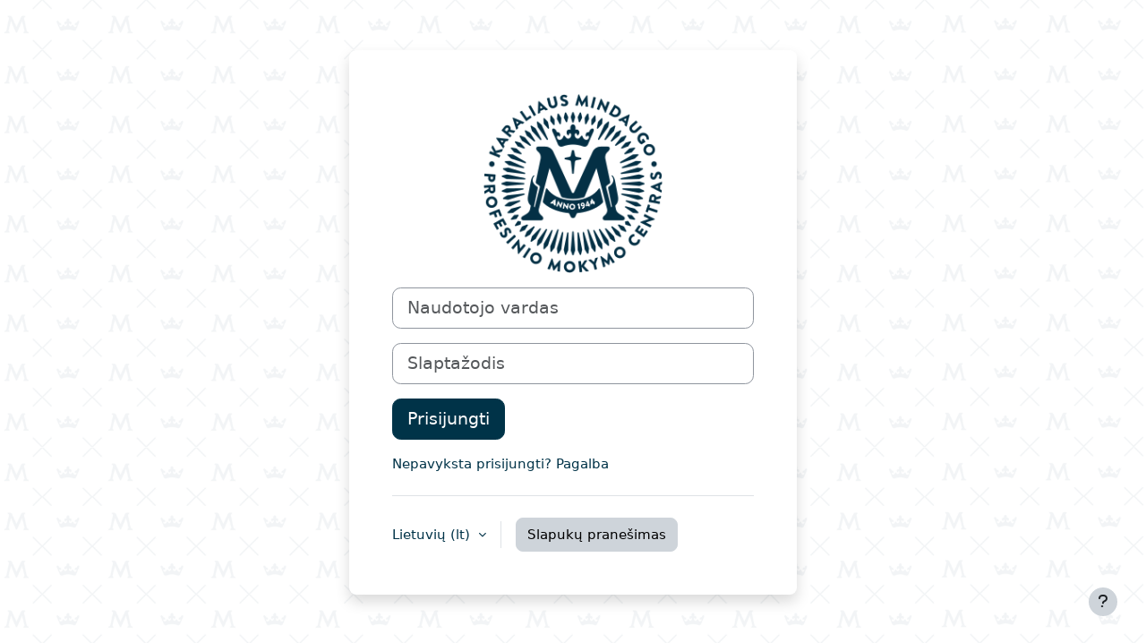

--- FILE ---
content_type: text/html; charset=utf-8
request_url: https://moodle.kaupa.lt/login/index.php
body_size: 6233
content:
<!DOCTYPE html>

<html  dir="ltr" lang="lt" xml:lang="lt">
<head>
    <title>Prisijungti prie svetainės | KMPMC</title>
    <link rel="shortcut icon" href="https://moodle.kaupa.lt/theme/image.php/boost/theme/1768474292/favicon" />
    <meta http-equiv="Content-Type" content="text/html; charset=utf-8" />
<meta name="keywords" content="moodle, Prisijungti prie svetainės | KMPMC" />
<link rel="stylesheet" type="text/css" href="https://moodle.kaupa.lt/theme/yui_combo.php?rollup/3.18.1/yui-moodlesimple-min.css" /><script id="firstthemesheet" type="text/css">/** Required in order to fix style inclusion problems in IE with YUI **/</script><link rel="stylesheet" type="text/css" href="https://moodle.kaupa.lt/theme/styles.php/boost/1768474292_1/all" />
<script>
//<![CDATA[
var M = {}; M.yui = {};
M.pageloadstarttime = new Date();
M.cfg = {"wwwroot":"https:\/\/moodle.kaupa.lt","apibase":"https:\/\/moodle.kaupa.lt\/r.php\/api","homeurl":{},"sesskey":"2t06fDaAae","sessiontimeout":"7200","sessiontimeoutwarning":1200,"themerev":"1768474292","slasharguments":1,"theme":"boost","iconsystemmodule":"core\/icon_system_fontawesome","jsrev":"1768474293","admin":"admin","svgicons":true,"usertimezone":"Europa \/ Vilnius","language":"lt","courseId":1,"courseContextId":2,"contextid":1,"contextInstanceId":0,"langrev":1769133962,"templaterev":"1768474293","siteId":1,"userId":0};var yui1ConfigFn = function(me) {if(/-skin|reset|fonts|grids|base/.test(me.name)){me.type='css';me.path=me.path.replace(/\.js/,'.css');me.path=me.path.replace(/\/yui2-skin/,'/assets/skins/sam/yui2-skin')}};
var yui2ConfigFn = function(me) {var parts=me.name.replace(/^moodle-/,'').split('-'),component=parts.shift(),module=parts[0],min='-min';if(/-(skin|core)$/.test(me.name)){parts.pop();me.type='css';min=''}
if(module){var filename=parts.join('-');me.path=component+'/'+module+'/'+filename+min+'.'+me.type}else{me.path=component+'/'+component+'.'+me.type}};
YUI_config = {"debug":false,"base":"https:\/\/moodle.kaupa.lt\/lib\/yuilib\/3.18.1\/","comboBase":"https:\/\/moodle.kaupa.lt\/theme\/yui_combo.php?","combine":true,"filter":null,"insertBefore":"firstthemesheet","groups":{"yui2":{"base":"https:\/\/moodle.kaupa.lt\/lib\/yuilib\/2in3\/2.9.0\/build\/","comboBase":"https:\/\/moodle.kaupa.lt\/theme\/yui_combo.php?","combine":true,"ext":false,"root":"2in3\/2.9.0\/build\/","patterns":{"yui2-":{"group":"yui2","configFn":yui1ConfigFn}}},"moodle":{"name":"moodle","base":"https:\/\/moodle.kaupa.lt\/theme\/yui_combo.php?m\/1768474293\/","combine":true,"comboBase":"https:\/\/moodle.kaupa.lt\/theme\/yui_combo.php?","ext":false,"root":"m\/1768474293\/","patterns":{"moodle-":{"group":"moodle","configFn":yui2ConfigFn}},"filter":null,"modules":{"moodle-core-event":{"requires":["event-custom"]},"moodle-core-notification":{"requires":["moodle-core-notification-dialogue","moodle-core-notification-alert","moodle-core-notification-confirm","moodle-core-notification-exception","moodle-core-notification-ajaxexception"]},"moodle-core-notification-dialogue":{"requires":["base","node","panel","escape","event-key","dd-plugin","moodle-core-widget-focusafterclose","moodle-core-lockscroll"]},"moodle-core-notification-alert":{"requires":["moodle-core-notification-dialogue"]},"moodle-core-notification-confirm":{"requires":["moodle-core-notification-dialogue"]},"moodle-core-notification-exception":{"requires":["moodle-core-notification-dialogue"]},"moodle-core-notification-ajaxexception":{"requires":["moodle-core-notification-dialogue"]},"moodle-core-dragdrop":{"requires":["base","node","io","dom","dd","event-key","event-focus","moodle-core-notification"]},"moodle-core-chooserdialogue":{"requires":["base","panel","moodle-core-notification"]},"moodle-core-maintenancemodetimer":{"requires":["base","node"]},"moodle-core-blocks":{"requires":["base","node","io","dom","dd","dd-scroll","moodle-core-dragdrop","moodle-core-notification"]},"moodle-core-actionmenu":{"requires":["base","event","node-event-simulate"]},"moodle-core-lockscroll":{"requires":["plugin","base-build"]},"moodle-core-handlebars":{"condition":{"trigger":"handlebars","when":"after"}},"moodle-core_availability-form":{"requires":["base","node","event","event-delegate","panel","moodle-core-notification-dialogue","json"]},"moodle-course-dragdrop":{"requires":["base","node","io","dom","dd","dd-scroll","moodle-core-dragdrop","moodle-core-notification","moodle-course-coursebase","moodle-course-util"]},"moodle-course-management":{"requires":["base","node","io-base","moodle-core-notification-exception","json-parse","dd-constrain","dd-proxy","dd-drop","dd-delegate","node-event-delegate"]},"moodle-course-categoryexpander":{"requires":["node","event-key"]},"moodle-course-util":{"requires":["node"],"use":["moodle-course-util-base"],"submodules":{"moodle-course-util-base":{},"moodle-course-util-section":{"requires":["node","moodle-course-util-base"]},"moodle-course-util-cm":{"requires":["node","moodle-course-util-base"]}}},"moodle-form-dateselector":{"requires":["base","node","overlay","calendar"]},"moodle-form-shortforms":{"requires":["node","base","selector-css3","moodle-core-event"]},"moodle-question-searchform":{"requires":["base","node"]},"moodle-question-chooser":{"requires":["moodle-core-chooserdialogue"]},"moodle-availability_completion-form":{"requires":["base","node","event","moodle-core_availability-form"]},"moodle-availability_date-form":{"requires":["base","node","event","io","moodle-core_availability-form"]},"moodle-availability_grade-form":{"requires":["base","node","event","moodle-core_availability-form"]},"moodle-availability_group-form":{"requires":["base","node","event","moodle-core_availability-form"]},"moodle-availability_grouping-form":{"requires":["base","node","event","moodle-core_availability-form"]},"moodle-availability_profile-form":{"requires":["base","node","event","moodle-core_availability-form"]},"moodle-mod_assign-history":{"requires":["node","transition"]},"moodle-mod_quiz-toolboxes":{"requires":["base","node","event","event-key","io","moodle-mod_quiz-quizbase","moodle-mod_quiz-util-slot","moodle-core-notification-ajaxexception"]},"moodle-mod_quiz-dragdrop":{"requires":["base","node","io","dom","dd","dd-scroll","moodle-core-dragdrop","moodle-core-notification","moodle-mod_quiz-quizbase","moodle-mod_quiz-util-base","moodle-mod_quiz-util-page","moodle-mod_quiz-util-slot","moodle-course-util"]},"moodle-mod_quiz-modform":{"requires":["base","node","event"]},"moodle-mod_quiz-quizbase":{"requires":["base","node"]},"moodle-mod_quiz-autosave":{"requires":["base","node","event","event-valuechange","node-event-delegate","io-form","datatype-date-format"]},"moodle-mod_quiz-util":{"requires":["node","moodle-core-actionmenu"],"use":["moodle-mod_quiz-util-base"],"submodules":{"moodle-mod_quiz-util-base":{},"moodle-mod_quiz-util-slot":{"requires":["node","moodle-mod_quiz-util-base"]},"moodle-mod_quiz-util-page":{"requires":["node","moodle-mod_quiz-util-base"]}}},"moodle-mod_quiz-questionchooser":{"requires":["moodle-core-chooserdialogue","moodle-mod_quiz-util","querystring-parse"]},"moodle-message_airnotifier-toolboxes":{"requires":["base","node","io"]},"moodle-report_eventlist-eventfilter":{"requires":["base","event","node","node-event-delegate","datatable","autocomplete","autocomplete-filters"]},"moodle-report_loglive-fetchlogs":{"requires":["base","event","node","io","node-event-delegate"]},"moodle-gradereport_history-userselector":{"requires":["escape","event-delegate","event-key","handlebars","io-base","json-parse","moodle-core-notification-dialogue"]},"moodle-qbank_editquestion-chooser":{"requires":["moodle-core-chooserdialogue"]},"moodle-tool_lp-dragdrop-reorder":{"requires":["moodle-core-dragdrop"]},"moodle-assignfeedback_editpdf-editor":{"requires":["base","event","node","io","graphics","json","event-move","event-resize","transition","querystring-stringify-simple","moodle-core-notification-dialog","moodle-core-notification-alert","moodle-core-notification-warning","moodle-core-notification-exception","moodle-core-notification-ajaxexception"]}}},"gallery":{"name":"gallery","base":"https:\/\/moodle.kaupa.lt\/lib\/yuilib\/gallery\/","combine":true,"comboBase":"https:\/\/moodle.kaupa.lt\/theme\/yui_combo.php?","ext":false,"root":"gallery\/1768474293\/","patterns":{"gallery-":{"group":"gallery"}}}},"modules":{"core_filepicker":{"name":"core_filepicker","fullpath":"https:\/\/moodle.kaupa.lt\/lib\/javascript.php\/1768474293\/repository\/filepicker.js","requires":["base","node","node-event-simulate","json","async-queue","io-base","io-upload-iframe","io-form","yui2-treeview","panel","cookie","datatable","datatable-sort","resize-plugin","dd-plugin","escape","moodle-core_filepicker","moodle-core-notification-dialogue"]},"core_comment":{"name":"core_comment","fullpath":"https:\/\/moodle.kaupa.lt\/lib\/javascript.php\/1768474293\/comment\/comment.js","requires":["base","io-base","node","json","yui2-animation","overlay","escape"]}},"logInclude":[],"logExclude":[],"logLevel":null};
M.yui.loader = {modules: {}};

//]]>
</script>

<meta name="robots" content="noindex" />
    <meta name="viewport" content="width=device-width, initial-scale=1.0">
</head>
<body  id="page-login-index" class="format-site  path-login chrome dir-ltr lang-lt yui-skin-sam yui3-skin-sam moodle-kaupa-lt pagelayout-login course-1 context-1 notloggedin theme ">
<div class="toast-wrapper mx-auto py-0 fixed-top" role="status" aria-live="polite"></div>

<div id="page-wrapper">

    <div>
    <a class="visually-hidden-focusable" href="#maincontent">Pereiti į pagrindinį turinį</a>
</div><script src="https://moodle.kaupa.lt/lib/javascript.php/1768474293/lib/polyfills/polyfill.js"></script>
<script src="https://moodle.kaupa.lt/theme/yui_combo.php?rollup/3.18.1/yui-moodlesimple-min.js"></script><script src="https://moodle.kaupa.lt/lib/javascript.php/1768474293/lib/javascript-static.js"></script>
<script>
//<![CDATA[
document.body.className += ' jsenabled';
//]]>
</script>



    <div id="page" class="container-fluid pt-5 mt-0">
        <div id="page-content" class="row">
            <div id="region-main-box" class="col-12">
                <div id="region-main" class="col-12 h-100">
                <div class="login-wrapper">
                    <div class="login-container">
                    <div role="main"><span id="maincontent"></span><div class="loginform">
        <div id="loginlogo" class="login-logo">
            <img id="logoimage" src="https://moodle.kaupa.lt/pluginfile.php/1/core_admin/logo/0x200/1768474292/Logo.png" class="img-fluid" alt="Karaliaus Mindaugo profesinio mokymo centras"/>
            <h1 class="login-heading visually-hidden">Prisijungti prie Karaliaus Mindaugo profesinio mokymo centras</h1>
        </div>
        <form class="login-form" action="https://moodle.kaupa.lt/login/index.php" method="post" id="login">
            <input id="anchor" type="hidden" name="anchor" value="">
            <script>document.getElementById('anchor').value = location.hash;</script>
            <input type="hidden" name="logintoken" value="5uzmpCmchR9ecDI0tHksfNN6bM5uVK4G">
            <div class="login-form-username mb-3">
                <label for="username" class="visually-hidden">
                        Naudotojo vardas
                </label>
                <input type="text" name="username" id="username" class="form-control form-control-lg" value="" placeholder="Naudotojo vardas" autocomplete="username">
            </div>
            <div class="login-form-password mb-3">
                <label for="password" class="visually-hidden">Slaptažodis</label>
                <input type="password" name="password" id="password" value="" class="form-control form-control-lg" placeholder="Slaptažodis" autocomplete="current-password">
            </div>
            <div class="login-form-submit mb-3">
                <button class="btn btn-primary btn-lg" type="submit" id="loginbtn">Prisijungti</button>
            </div>
            <div class="login-form-forgotpassword mb-3">
                <a href="https://moodle.kaupa.lt/login/forgot_password.php">Nepavyksta prisijungti? Pagalba</a>
            </div>
        </form>
    <div class="login-divider"></div>
    <div class="d-flex">
            <div class="login-languagemenu">
                <div class="action-menu moodle-actionmenu" id="action-menu-0" data-enhance="moodle-core-actionmenu">
                
                        <div class="menubar d-flex " id="action-menu-0-menubar">
                
                            
                
                
                                <div class="action-menu-trigger">
                                    <div class="dropdown">
                                        <a
                                            href="#"
                                            tabindex="0"
                                            class=" dropdown-toggle icon-no-margin"
                                            id="action-menu-toggle-0"
                                            aria-label="Lietuvių ‎(lt)‎"
                                            data-bs-toggle="dropdown"
                                            role="button"
                                            aria-haspopup="true"
                                            aria-expanded="false"
                                            aria-controls="action-menu-0-menu"
                                        >
                                            
                                            Lietuvių ‎(lt)‎
                                                
                                            <b class="caret"></b>
                                        </a>
                                            <div class="dropdown-menu menu dropdown-menu-end" id="action-menu-0-menu" data-rel="menu-content" aria-labelledby="action-menu-toggle-0" role="menu">
                                                                                                <a href="https://moodle.kaupa.lt/login/index.php?lang=en" class="dropdown-item menu-action" data-lang="en" lang="en" role="menuitem" tabindex="-1" >
                                                <span class="menu-action-text">English ‎(en)‎</span>
                                        </a>
                                                                                                <a href="#" class="dropdown-item menu-action" role="menuitem" tabindex="-1" >
                                                <span class="menu-action-text">Lietuvių ‎(lt)‎</span>
                                        </a>
                                                                                                <a href="https://moodle.kaupa.lt/login/index.php?lang=uk" class="dropdown-item menu-action" data-lang="uk" lang="uk" role="menuitem" tabindex="-1" >
                                                <span class="menu-action-text">Українська ‎(uk)‎</span>
                                        </a>
                                            </div>
                                    </div>
                                </div>
                
                        </div>
                
                </div>
            </div>
            <div class="divider border-start align-self-center mx-3"></div>
        <button type="button" class="btn btn-secondary"  data-modal="alert" data-modal-title-str='["cookiesenabled", "core"]'  data-modal-content-str='["cookiesenabled_help_html", "core"]'>Slapukų pranešimas</button>
    </div>
</div></div>
                    </div>
                </div>
                </div>
            </div>
        </div>
    </div>
    
    <footer id="page-footer" class="footer-popover bg-white">
        <div data-region="footer-container-popover">
            <button class="btn btn-icon rounded-circle bg-secondary btn-footer-popover" data-action="footer-popover" aria-label="Rodyti poraštę">
                <i class="icon fa fa-question fa-fw " aria-hidden="true"  ></i>
            </button>
        </div>
        <div class="footer-content-popover container" data-region="footer-content-popover">
                <div class="footer-section p-3 border-bottom">
    
    
                        <div class="footer-support-link"><a href="https://pagalba.kaupa.lt/" target="blank"><i class="icon fa-regular fa-envelope fa-fw " aria-hidden="true"  ></i>Susisiekti su svetainės palaikymo komanda<i class="icon fa fa-arrow-up-right-from-square fa-fw ms-1" aria-hidden="true"  ></i></a></div>
                </div>
            <div class="footer-section p-3 border-bottom">
                <div class="logininfo">
                    <div class="logininfo">Esate neprisijungę.</div>
                </div>
                <div class="tool_usertours-resettourcontainer">
                </div>
    
                <div><a class="mobilelink" href="https://download.moodle.org/mobile?version=2025041401.05&amp;lang=lt&amp;iosappid=633359593&amp;androidappid=com.moodle.moodlemobile&amp;siteurl=https%3A%2F%2Fmoodle.kaupa.lt">Parsisiųsti mobiliąją programėlę</a></div>
                
<p></p>
<br><b>Karaliaus Mindaugo profesinio mokymo centras</b>
<br>www.kaupa.lt
<br>rastine@kaupa.lt
<br>(8 37) 22 1723<script>
//<![CDATA[
var require = {
    baseUrl : 'https://moodle.kaupa.lt/lib/requirejs.php/1768474293/',
    // We only support AMD modules with an explicit define() statement.
    enforceDefine: true,
    skipDataMain: true,
    waitSeconds : 0,

    paths: {
        jquery: 'https://moodle.kaupa.lt/lib/javascript.php/1768474293/lib/jquery/jquery-3.7.1.min',
        jqueryui: 'https://moodle.kaupa.lt/lib/javascript.php/1768474293/lib/jquery/ui-1.14.1/jquery-ui.min',
        jqueryprivate: 'https://moodle.kaupa.lt/lib/javascript.php/1768474293/lib/requirejs/jquery-private'
    },

    // Custom jquery config map.
    map: {
      // '*' means all modules will get 'jqueryprivate'
      // for their 'jquery' dependency.
      '*': { jquery: 'jqueryprivate' },

      // 'jquery-private' wants the real jQuery module
      // though. If this line was not here, there would
      // be an unresolvable cyclic dependency.
      jqueryprivate: { jquery: 'jquery' }
    }
};

//]]>
</script>
<script src="https://moodle.kaupa.lt/lib/javascript.php/1768474293/lib/requirejs/require.min.js"></script>
<script>
//<![CDATA[
M.util.js_pending("core/first");
require(['core/first'], function() {
require(['core/prefetch'])
;
M.util.js_pending('filter_mathjaxloader/loader'); require(['filter_mathjaxloader/loader'], function(amd) {amd.configure({"mathjaxurl":"https:\/\/cdn.jsdelivr.net\/npm\/mathjax@3.2.2\/es5\/tex-mml-chtml.js","mathjaxconfig":"","lang":"lt"}); M.util.js_complete('filter_mathjaxloader/loader');});;
require(["media_videojs/loader"], function(loader) {
    loader.setUp('en');
});;

require(['theme_boost/footer-popover'], function(FooterPopover) {
    FooterPopover.init();
});
;

M.util.js_pending('theme_boost/loader');
require(['theme_boost/loader'], function() {
  M.util.js_complete('theme_boost/loader');
});
;

        require(['core/togglesensitive'], function(ToggleSensitive) {
            ToggleSensitive.init("password", 1);
        });
    require(['core_form/submit'], function(Submit) {
        Submit.init("loginbtn");
    });
;
M.util.js_pending('core/notification'); require(['core/notification'], function(amd) {amd.init(1, []); M.util.js_complete('core/notification');});;
M.util.js_pending('core/log'); require(['core/log'], function(amd) {amd.setConfig({"level":"warn"}); M.util.js_complete('core/log');});;
M.util.js_pending('core/page_global'); require(['core/page_global'], function(amd) {amd.init(); M.util.js_complete('core/page_global');});;
M.util.js_pending('core/utility'); require(['core/utility'], function(amd) {M.util.js_complete('core/utility');});;
M.util.js_pending('core/storage_validation'); require(['core/storage_validation'], function(amd) {amd.init(null); M.util.js_complete('core/storage_validation');});
    M.util.js_complete("core/first");
});
//]]>
</script>
<script>
//<![CDATA[
M.str = {"moodle":{"lastmodified":"Paskutin\u012f kart\u0105 keista","name":"Pavadinimas","error":"Klaida","info":"Informacija","yes":"Taip","no":"Ne","cancel":"At\u0161aukti","confirm":"Patvirtinti","areyousure":"Ar J\u016bs tikras?","closebuttontitle":"U\u017edaryti","unknownerror":"Ne\u017einoma klaida","file":"Failas","url":"URL","collapseall":"Sutraukti visk\u0105","expandall":"I\u0161skleisti visk\u0105"},"repository":{"type":"Tipas","size":"Dydis","invalidjson":"Klaidinga JSON eilut\u0117","nofilesattached":"Fail\u0173 neprid\u0117ta","filepicker":"Failo parinkiklis","logout":"Atsijungti","nofilesavailable":"N\u0117ra galim\u0173 fail\u0173","norepositoriesavailable":"Atsipra\u0161ome, bet n\u0117 viena i\u0161 dabartini\u0173 saugykl\u0173 negali gr\u0105\u017einti fail\u0173 reikalaujamu formatu.","fileexistsdialogheader":"Failas egzistuoja","fileexistsdialog_editor":"Failas su tokiu vardu jau yra prikabintas prie teksto kur\u012f j\u016bs redaguojate.","fileexistsdialog_filemanager":"Failas su tokiu vardu jau yra prikabintas","renameto":"Pervadinti \u012f","referencesexist":"Yra {$a} nuorod\u0173 \u012f \u0161\u012f fail\u0105","select":"Pasirinkti"},"admin":{"confirmdeletecomments":"Ar tikrai norite i\u0161trinti pasirinkt\u0105 (-us) komentar\u0105 (-us)?","confirmation":"Patvirtinimas"},"debug":{"debuginfo":"Derinimo informacija","line":"Eilut\u0117","stacktrace":"Steko seka"},"langconfig":{"labelsep":":"}};
//]]>
</script>
<script>
//<![CDATA[
(function() {M.util.help_popups.setup(Y);
 M.util.js_pending('random69755b26c95fb5'); Y.on('domready', function() { M.util.js_complete("init");  M.util.js_complete('random69755b26c95fb5'); });
})();
//]]>
</script>

            </div>
            <div class="footer-section p-3">
                <div>Teikiamas <a href="https://moodle.com">Moodle</a></div>
            </div>
        </div>
    
        <div class="footer-content-debugging footer-dark bg-dark text-light">
            <div class="container-fluid footer-dark-inner">
                
            </div>
        </div>
    </footer>
</div>


</body></html>